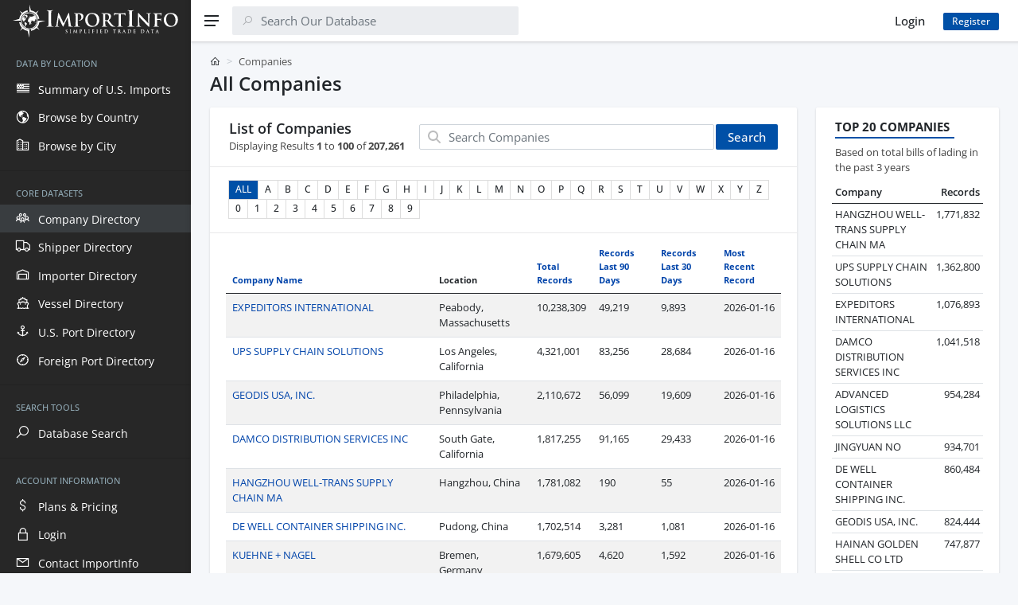

--- FILE ---
content_type: text/html; charset=UTF-8
request_url: https://www.importinfo.com/companies?o=total_records
body_size: 8674
content:
<!DOCTYPE html>
<html lang="en" dir="ltr">
<head>
<meta charset="UTF-8" />
<meta name="viewport" content="width=device-width, initial-scale=1" />
<title>All U.S. Importers and Suppliers</title>
<meta name="description" content="Browse all shippers, consignees, and notify parties with U.S. import bills of lading.">
<link rel="canonical" href="https://www.importinfo.com/companies" /> 
<link rel="next" href="https://www.importinfo.com/companies?o=total_records&page=2">
<link rel="stylesheet" href="https://www.importinfo.com/css/style.css?20240919" />
<link rel="apple-touch-icon" sizes="180x180" href="https://www.importinfo.com/apple-touch-icon.png">
<link rel="icon" href="https://www.importinfo.com/favicon.ico?20240919" sizes="any">
<link rel="icon" href="https://www.importinfo.com/favicon.svg?20240919" type="image/svg+xml" />
<link rel="manifest" href="https://www.importinfo.com/site.webmanifest">
</head>
<body>
<div class="sa-app sa-app--desktop-sidebar-shown sa-app--mobile-sidebar-hidden sa-app--toolbar-fixed">
<div class="sa-app__sidebar">
<div class="sa-sidebar">
<div class="sa-sidebar__header">
<a class="sa-sidebar__logo" href="https://www.importinfo.com/">
<span class="sa-sidebar-logo">
<img src="https://www.importinfo.com/css/img/logo_white.svg" alt="ImportInfo Logo" />
</span>
</a>
</div>
<div class="sa-sidebar__body" data-simplebar="">
<ul class="sa-nav sa-nav--sidebar" data-sa-collapse="">
<li class="sa-nav__section">
<div class="sa-nav__section-title"><span>Data by Location</span></div>
<ul class="sa-nav__menu sa-nav__menu--root">
<li class="sa-nav__menu-item sa-nav__menu-item--has-icon">
<a href="https://www.importinfo.com/united-states" class="sa-nav__link ">
<span class="sa-nav__icon"><i class="las la-flag-usa"></i></span>
<span class="sa-nav__title">Summary of U.S. Imports</span>
</a>
</li>
<li class="sa-nav__menu-item sa-nav__menu-item--has-icon">
<a href="https://www.importinfo.com/countries" class="sa-nav__link ">
<span class="sa-nav__icon"><i class="las la-globe-americas"></i></span>
<span class="sa-nav__title">Browse by Country</span>
</a>
</li>
<li class="sa-nav__menu-item sa-nav__menu-item--has-icon">
<a href="https://www.importinfo.com/cities" class="sa-nav__link ">
<span class="sa-nav__icon"><i class="las la-city"></i></span>
<span class="sa-nav__title">Browse by City</span>
</a>
</li>
</ul>
</li>
<li class="sa-nav__section">
<div class="sa-nav__section-title"><span>Core Datasets</span></div>
<ul class="sa-nav__menu sa-nav__menu--root">
<li class="sa-nav__menu-item sa-nav__menu-item--has-icon">
<a href="https://www.importinfo.com/companies" class="sa-nav__link active">
<span class="sa-nav__icon"><i class="las la-users"></i></span>
<span class="sa-nav__title">Company Directory</span>
</a>
</li>
<li class="sa-nav__menu-item sa-nav__menu-item--has-icon">
<a href="https://www.importinfo.com/shippers" class="sa-nav__link ">
<span class="sa-nav__icon"><i class="las la-truck"></i></span>
<span class="sa-nav__title">Shipper Directory</span>
</a>
</li>
<li class="sa-nav__menu-item sa-nav__menu-item--has-icon">
<a href="https://www.importinfo.com/importers" class="sa-nav__link ">
<span class="sa-nav__icon"><i class="las la-warehouse"></i></span>
<span class="sa-nav__title">Importer Directory</span>
</a>
</li>
<li class="sa-nav__menu-item sa-nav__menu-item--has-icon">
<a href="https://www.importinfo.com/vessels" class="sa-nav__link ">
<span class="sa-nav__icon"><i class="las la-ship"></i></span>
<span class="sa-nav__title">Vessel Directory</span>
</a>
</li>
<li class="sa-nav__menu-item sa-nav__menu-item--has-icon">
<a href="https://www.importinfo.com/ports" class="sa-nav__link ">
<span class="sa-nav__icon"><i class="las la-anchor"></i></span>
<span class="sa-nav__title">U.S. Port Directory</span>
</a>
</li>
<li class="sa-nav__menu-item sa-nav__menu-item--has-icon">
<a href="https://www.importinfo.com/foreign-ports" class="sa-nav__link ">
<span class="sa-nav__icon"><i class="las la-compass"></i></span>
<span class="sa-nav__title">Foreign Port Directory</span>
</a>
</li>
</ul>
</li>
<li class="sa-nav__section">
<div class="sa-nav__section-title"><span>Search Tools</span></div>
<ul class="sa-nav__menu sa-nav__menu--root">
<li class="sa-nav__menu-item sa-nav__menu-item--has-icon">
<a href="https://www.importinfo.com/search" class="sa-nav__link ">
<span class="sa-nav__icon"><i class="las la-search"></i></span>
<span class="sa-nav__title">Database Search</span>
</a>
</li>
</ul>
</li>
<li class="sa-nav__section">
<div class="sa-nav__section-title"><span>Account Information</span></div>
<ul class="sa-nav__menu sa-nav__menu--root">
<li class="sa-nav__menu-item sa-nav__menu-item--has-icon">
<a href="https://www.importinfo.com/pricing" class="sa-nav__link ">
<span class="sa-nav__icon"><i class="las la-dollar-sign"></i></span>
<span class="sa-nav__title">Plans &amp; Pricing</span>
</a>
</li>
<li class="sa-nav__menu-item sa-nav__menu-item--has-icon">
<a href="https://www.importinfo.com/login" class="sa-nav__link ">
<span class="sa-nav__icon"><i class="las la-lock"></i></span>
<span class="sa-nav__title">Login</span>
</a>
</li>
<li class="sa-nav__menu-item sa-nav__menu-item--has-icon">
<a href="https://www.importinfo.com/contact" class="sa-nav__link ">
<span class="sa-nav__icon"><i class="las la-envelope"></i></span>
<span class="sa-nav__title">Contact ImportInfo</span>
</a>
</li>
</ul>
</li>
</ul>
</div>
</div>
<div class="sa-app__sidebar-shadow"></div>
<div class="sa-app__sidebar-backdrop" data-sa-close-sidebar=""></div>
</div>
<div class="sa-app__content">
<div class="sa-toolbar sa-toolbar--search-hidden sa-app__toolbar">
<div class="sa-toolbar__body">
<div class="sa-toolbar__item">
<button class="sa-toolbar__button" type="button" aria-label="Menu" data-sa-toggle-sidebar="">
<svg xmlns="http://www.w3.org/2000/svg" width="20" height="20" viewBox="0 0 20 20" fill="currentColor">
<path d="M1,11V9h18v2H1z M1,3h18v2H1V3z M15,17H1v-2h14V17z"></path>
</svg>
</button>
</div>
<div class="mx-auto sa-toolbar__item d-xl-none">
<a class="sa-toolbar__logo" href="https://www.importinfo.com/">
<span class="sa-toolbar-logo">
<img src="https://www.importinfo.com/css/img/logo.svg" alt="ImportInfo Logo" />
</span>
</a>
</div>
<div class="sa-toolbar__item sa-toolbar__item--search">
<form class="sa-search sa-search--state--pending" method="GET" action="https://www.importinfo.com/search">
<div class="sa-search__body">
<div class="sa-search__icon"><i class="las la-search"></i></div>
<input type="text" id="input-search" name="s" class="sa-search__input" placeholder="Search Our Database" />
<button class="sa-search__cancel d-sm-none" type="button" aria-label="Close search"><i class="las la-times"></i></button>
<div class="sa-search__field"></div>
</div>
</form>
</div>
<div class="mx-auto header-sm-none"></div>
<div class="sa-toolbar__item d-sm-none ms-0">
<button class="sa-toolbar__button" type="button" aria-label="Show search" data-sa-action="show-search">
<i class="las la-search"></i>
</button>
</div>
<div class="sa-toolbar__item mx-0">
<div class="col-auto">
<a href="https://www.importinfo.com/login" title="Login to ImportInfo" class="btn btn-light">Login</a>
</div>
</div>
<div class="sa-toolbar__item header-sm-none">
<div class="col-auto">
<a href="https://www.importinfo.com/pricing" class="btn btn-sm btn-primary me-5">Register</a>
</div>
</div>
</div>
<div class="sa-toolbar__shadow"></div>
</div>
<div id="top" class="sa-app__body mb-5">
<div class="mx-sm-2 px-2 px-sm-3 px-xxl-4">
<div class="container container--full">
<div class="row g-4 align-items-center py-4">
<div class="col text-left">
<nav class="mb-2" aria-label="breadcrumb">
<ol class="breadcrumb breadcrumb-sa-simple">
<li class="breadcrumb-item"><i class="las la-home"></i></li>
<li class="breadcrumb-item active">Companies</li> </ol>
</nav>
<h1 class="fs-4 m-0">All Companies</h1>
</div>
</div>
<div class="row justify-content-lg-center">
<div class="col-xl-9 col-lg-8">
<div class="card mb-6">
<div class="py-4 px-5">
<form action="https://www.importinfo.com/companies" method="GET">
<div class="row gx-1 gy-2 align-items-center">
<div class="col-sm-auto col-12">
<h2 class="sa-widget-header__title">List of Companies</h2>
<div class="mt-1 me-4 text-muted">Displaying Results <b>1</b> to <b>100</b> of <b>207,261</b></div>
</div>
<div class="col">
<input type="text" name="s" placeholder="Search Companies" class="form-control form-control--search" >
</div>
<div class="col-sm-auto"><button type="submit" class="btn btn-primary btn-inline">Search</button></div>
</div>
</form>
</div>
<div class="sa-divider"></div>
<div class="py-4 px-5">
<nav class="mb-1 text-xs-center">
<ul class="pagination pagination-sm pagination-letters flex-sm-wrap m-0">
<li class="page-item active"><a class="page-link" href="https://www.importinfo.com/companies?o=total_records">ALL</a></li>
<li class="page-item"><a class="page-link" href="https://www.importinfo.com/companies?o=total_records&letter=a">A</a></li>
<li class="page-item"><a class="page-link" href="https://www.importinfo.com/companies?o=total_records&letter=b">B</a></li>
<li class="page-item"><a class="page-link" href="https://www.importinfo.com/companies?o=total_records&letter=c">C</a></li>
<li class="page-item"><a class="page-link" href="https://www.importinfo.com/companies?o=total_records&letter=d">D</a></li>
<li class="page-item"><a class="page-link" href="https://www.importinfo.com/companies?o=total_records&letter=e">E</a></li>
<li class="page-item"><a class="page-link" href="https://www.importinfo.com/companies?o=total_records&letter=f">F</a></li>
<li class="page-item"><a class="page-link" href="https://www.importinfo.com/companies?o=total_records&letter=g">G</a></li>
<li class="page-item"><a class="page-link" href="https://www.importinfo.com/companies?o=total_records&letter=h">H</a></li>
<li class="page-item"><a class="page-link" href="https://www.importinfo.com/companies?o=total_records&letter=i">I</a></li>
<li class="page-item"><a class="page-link" href="https://www.importinfo.com/companies?o=total_records&letter=j">J</a></li>
<li class="page-item"><a class="page-link" href="https://www.importinfo.com/companies?o=total_records&letter=k">K</a></li>
<li class="page-item"><a class="page-link" href="https://www.importinfo.com/companies?o=total_records&letter=l">L</a></li>
<li class="page-item"><a class="page-link" href="https://www.importinfo.com/companies?o=total_records&letter=m">M</a></li>
<li class="page-item"><a class="page-link" href="https://www.importinfo.com/companies?o=total_records&letter=n">N</a></li>
<li class="page-item"><a class="page-link" href="https://www.importinfo.com/companies?o=total_records&letter=o">O</a></li>
<li class="page-item"><a class="page-link" href="https://www.importinfo.com/companies?o=total_records&letter=p">P</a></li>
<li class="page-item"><a class="page-link" href="https://www.importinfo.com/companies?o=total_records&letter=q">Q</a></li>
<li class="page-item"><a class="page-link" href="https://www.importinfo.com/companies?o=total_records&letter=r">R</a></li>
<li class="page-item"><a class="page-link" href="https://www.importinfo.com/companies?o=total_records&letter=s">S</a></li>
<li class="page-item"><a class="page-link" href="https://www.importinfo.com/companies?o=total_records&letter=t">T</a></li>
<li class="page-item"><a class="page-link" href="https://www.importinfo.com/companies?o=total_records&letter=u">U</a></li>
<li class="page-item"><a class="page-link" href="https://www.importinfo.com/companies?o=total_records&letter=v">V</a></li>
<li class="page-item"><a class="page-link" href="https://www.importinfo.com/companies?o=total_records&letter=w">W</a></li>
<li class="page-item"><a class="page-link" href="https://www.importinfo.com/companies?o=total_records&letter=x">X</a></li>
<li class="page-item"><a class="page-link" href="https://www.importinfo.com/companies?o=total_records&letter=y">Y</a></li>
<li class="page-item"><a class="page-link" href="https://www.importinfo.com/companies?o=total_records&letter=z">Z</a></li>
<li class="page-item"><a class="page-link" href="https://www.importinfo.com/companies?o=total_records&letter=0">0</a></li>
<li class="page-item"><a class="page-link" href="https://www.importinfo.com/companies?o=total_records&letter=1">1</a></li>
<li class="page-item"><a class="page-link" href="https://www.importinfo.com/companies?o=total_records&letter=2">2</a></li>
<li class="page-item"><a class="page-link" href="https://www.importinfo.com/companies?o=total_records&letter=3">3</a></li>
<li class="page-item"><a class="page-link" href="https://www.importinfo.com/companies?o=total_records&letter=4">4</a></li>
<li class="page-item"><a class="page-link" href="https://www.importinfo.com/companies?o=total_records&letter=5">5</a></li>
<li class="page-item"><a class="page-link" href="https://www.importinfo.com/companies?o=total_records&letter=6">6</a></li>
<li class="page-item"><a class="page-link" href="https://www.importinfo.com/companies?o=total_records&letter=7">7</a></li>
<li class="page-item"><a class="page-link" href="https://www.importinfo.com/companies?o=total_records&letter=8">8</a></li>
<li class="page-item"><a class="page-link" href="https://www.importinfo.com/companies?o=total_records&letter=9">9</a></li>
</ul>
</nav>
</div>
<div class="sa-divider"></div>
<div class="card-body pt-3 pb-0">
<div class="table-responsive">
<table class="table table-striped">
<thead>
<tr class="small">
<th><a href="https://www.importinfo.com/companies?o=company_name">Company Name</a></th>
<th>Location</th>
<th><a href="https://www.importinfo.com/companies?o=total_records&d=asc">Total Records</a></th>
<th><a href="https://www.importinfo.com/companies?o=total_records_90">Records Last 90 Days</a></th>
<th><a href="https://www.importinfo.com/companies?o=total_records_30">Records Last 30 Days</a></th>
<th><a href="https://www.importinfo.com/companies?o=max_arrival_date">Most Recent Record</a></th></tr>
</thead>
<tbody>
<tr><td><a href="https://www.importinfo.com/expeditors-international" title="EXPEDITORS INTERNATIONAL Bills of Lading and Import Summary">EXPEDITORS INTERNATIONAL</a></td><td>Peabody, Massachusetts</td><td>10,238,309</td><td>49,219</td><td>9,893</td><td class="text-nowrap">2026-01-16</td></tr>
<tr><td><a href="https://www.importinfo.com/ups-supply-chain-solutions" title="UPS SUPPLY CHAIN SOLUTIONS Bills of Lading and Import Summary">UPS SUPPLY CHAIN SOLUTIONS</a></td><td>Los Angeles, California</td><td>4,321,001</td><td>83,256</td><td>28,684</td><td class="text-nowrap">2026-01-16</td></tr>
<tr><td><a href="https://www.importinfo.com/geodis-usa-inc" title="GEODIS USA, INC. Bills of Lading and Import Summary">GEODIS USA, INC.</a></td><td>Philadelphia, Pennsylvania</td><td>2,110,672</td><td>56,099</td><td>19,609</td><td class="text-nowrap">2026-01-16</td></tr>
<tr><td><a href="https://www.importinfo.com/damco-distribution-services-inc" title="DAMCO DISTRIBUTION SERVICES INC Bills of Lading and Import Summary">DAMCO DISTRIBUTION SERVICES INC</a></td><td>South Gate, California</td><td>1,817,255</td><td>91,165</td><td>29,433</td><td class="text-nowrap">2026-01-16</td></tr>
<tr><td><a href="https://www.importinfo.com/hangzhou-well-trans-supply-chain-ma" title="HANGZHOU WELL-TRANS SUPPLY CHAIN MA Bills of Lading and Import Summary">HANGZHOU WELL-TRANS SUPPLY CHAIN MA</a></td><td>Hangzhou, China</td><td>1,781,082</td><td>190</td><td>55</td><td class="text-nowrap">2026-01-16</td></tr>
<tr><td><a href="https://www.importinfo.com/de-well-container-shipping-inc" title="DE WELL CONTAINER SHIPPING INC. Bills of Lading and Import Summary">DE WELL CONTAINER SHIPPING INC.</a></td><td>Pudong, China</td><td>1,702,514</td><td>3,281</td><td>1,081</td><td class="text-nowrap">2026-01-16</td></tr>
<tr><td><a href="https://www.importinfo.com/kuehne-nagel" title="KUEHNE + NAGEL Bills of Lading and Import Summary">KUEHNE + NAGEL</a></td><td>Bremen, Germany</td><td>1,679,605</td><td>4,620</td><td>1,592</td><td class="text-nowrap">2026-01-16</td></tr>
<tr><td><a href="https://www.importinfo.com/schneider-logistics" title="SCHNEIDER LOGISTICS Bills of Lading and Import Summary">SCHNEIDER LOGISTICS</a></td><td>Green Bay, Wisconsin</td><td>1,500,504</td><td>76</td><td>44</td><td class="text-nowrap">2026-01-15</td></tr>
<tr><td><a href="https://www.importinfo.com/fedex-trade-networks-transport-br" title="FEDEX TRADE NETWORKS TRANSPORT & BR Bills of Lading and Import Summary">FEDEX TRADE NETWORKS TRANSPORT & BR</a></td><td>Glen Burnie, Maryland</td><td>1,440,537</td><td>1,308</td><td>479</td><td class="text-nowrap">2026-01-16</td></tr>
<tr><td><a href="https://www.importinfo.com/dhl-global-forwarding" title="DHL GLOBAL FORWARDING Bills of Lading and Import Summary">DHL GLOBAL FORWARDING</a></td><td>Newark, New Jersey</td><td>1,358,685</td><td>38,349</td><td>12,680</td><td class="text-nowrap">2026-01-16</td></tr>
<tr><td><a href="https://www.importinfo.com/target-customs-brokers-inc" title="TARGET CUSTOMS BROKERS INC. Bills of Lading and Import Summary">TARGET CUSTOMS BROKERS INC.</a></td><td>Minneapolis, Minnesota</td><td>1,035,164</td><td>958</td><td>211</td><td class="text-nowrap">2026-01-15</td></tr>
<tr><td><a href="https://www.importinfo.com/ikea-supply-ag" title="IKEA SUPPLY AG Bills of Lading and Import Summary">IKEA SUPPLY AG</a></td><td>Lebec, California</td><td>1,031,005</td><td>28,810</td><td>9,976</td><td class="text-nowrap">2026-01-16</td></tr>
<tr><td><a href="https://www.importinfo.com/orient-express-container-co-ltd" title="ORIENT EXPRESS CONTAINER CO., LTD. Bills of Lading and Import Summary">ORIENT EXPRESS CONTAINER CO., LTD.</a></td><td>Changning Qu, China</td><td>1,016,164</td><td>22,336</td><td>7,651</td><td class="text-nowrap">2026-01-16</td></tr>
<tr><td><a href="https://www.importinfo.com/ikea-purchasing-services-us-inc" title="IKEA PURCHASING SERVICES (US) INC. Bills of Lading and Import Summary">IKEA PURCHASING SERVICES (US) INC.</a></td><td>King of Prussia, Pennsylvania</td><td>1,001,459</td><td>28,587</td><td>9,825</td><td class="text-nowrap">2026-01-16</td></tr>
<tr><td><a href="https://www.importinfo.com/honour-lane-shipping-limited" title="HONOUR LANE SHIPPING LIMITED Bills of Lading and Import Summary">HONOUR LANE SHIPPING LIMITED</a></td><td>Shenzhen, China</td><td>975,550</td><td>18,420</td><td>5,972</td><td class="text-nowrap">2026-01-16</td></tr>
<tr><td><a href="https://www.importinfo.com/advanced-logistics-solutions-llc" title="ADVANCED LOGISTICS SOLUTIONS LLC Bills of Lading and Import Summary">ADVANCED LOGISTICS SOLUTIONS LLC</a></td><td>Carson, California</td><td>956,150</td><td>20</td><td>16</td><td class="text-nowrap">2026-01-02</td></tr>
<tr><td><a href="https://www.importinfo.com/c-h-robinson-international-inc" title="C.H. ROBINSON INTERNATIONAL, INC. Bills of Lading and Import Summary">C.H. ROBINSON INTERNATIONAL, INC.</a></td><td>Knoxville, Tennessee</td><td>939,115</td><td>2,978</td><td>1,054</td><td class="text-nowrap">2026-01-16</td></tr>
<tr><td><a href="https://www.importinfo.com/jingyuan-no" title="JINGYUAN NO Bills of Lading and Import Summary">JINGYUAN NO</a></td><td>Hangzhou, China</td><td>934,701</td><td>0</td><td>0</td><td class="text-nowrap">2024-11-14</td></tr>
<tr><td><a href="https://www.importinfo.com/yusen-logistics-americas-inc" title="YUSEN LOGISTICS (AMERICAS) INC. Bills of Lading and Import Summary">YUSEN LOGISTICS (AMERICAS) INC.</a></td><td>Sumner, Washington</td><td>873,958</td><td>28,369</td><td>9,679</td><td class="text-nowrap">2026-01-16</td></tr>
<tr><td><a href="https://www.importinfo.com/dsv-air-sea-inc" title="DSV AIR & SEA INC. Bills of Lading and Import Summary">DSV AIR & SEA INC.</a></td><td>Illinois</td><td>840,899</td><td>22,985</td><td>7,898</td><td class="text-nowrap">2026-01-16</td></tr>
<tr><td><a href="https://www.importinfo.com/beijing-kang-jie-kong-international-cargo-agent-co-ltd" title="BEIJING KANG JIE KONG INTERNATIONAL CARGO AGENT CO.,LTD. Bills of Lading and Import Summary">BEIJING KANG JIE KONG INTERNATIONAL CARGO AGENT CO.,LTD.</a></td><td>Xiamen, China</td><td>828,175</td><td>6,386</td><td>1,541</td><td class="text-nowrap">2026-01-16</td></tr>
<tr><td><a href="https://www.importinfo.com/c-h-robinson-freight-services" title="C.H. ROBINSON FREIGHT SERVICES Bills of Lading and Import Summary">C.H. ROBINSON FREIGHT SERVICES</a></td><td>Ningbo, China</td><td>821,055</td><td>19,285</td><td>6,922</td><td class="text-nowrap">2026-01-16</td></tr>
<tr><td><a href="https://www.importinfo.com/carmichael-international-service" title="CARMICHAEL INTERNATIONAL SERVICE Bills of Lading and Import Summary">CARMICHAEL INTERNATIONAL SERVICE</a></td><td>Los Angeles, California</td><td>771,385</td><td>1,722</td><td>625</td><td class="text-nowrap">2026-01-16</td></tr>
<tr><td><a href="https://www.importinfo.com/hainan-golden-shell-co-ltd" title="HAINAN GOLDEN SHELL CO LTD Bills of Lading and Import Summary">HAINAN GOLDEN SHELL CO LTD</a></td><td>Haikou, China</td><td>747,932</td><td>17</td><td>17</td><td class="text-nowrap">2026-01-16</td></tr>
<tr><td><a href="https://www.importinfo.com/topocean-consolidation-service" title="TOPOCEAN CONSOLIDATION SERVICE Bills of Lading and Import Summary">TOPOCEAN CONSOLIDATION SERVICE</a></td><td>City of Industry, California</td><td>744,189</td><td>17,292</td><td>5,511</td><td class="text-nowrap">2026-01-16</td></tr>
<tr><td><a href="https://www.importinfo.com/schenker-inc" title="SCHENKER INC Bills of Lading and Import Summary">SCHENKER INC</a></td><td>Humble, Texas</td><td>717,825</td><td>1,220</td><td>419</td><td class="text-nowrap">2026-01-16</td></tr>
<tr><td><a href="https://www.importinfo.com/fns-inc" title="FNS INC Bills of Lading and Import Summary">FNS INC</a></td><td>Torrance, California</td><td>696,290</td><td>16,625</td><td>4,592</td><td class="text-nowrap">2026-01-16</td></tr>
<tr><td><a href="https://www.importinfo.com/dole-fresh-fruit-company" title="DOLE FRESH FRUIT COMPANY Bills of Lading and Import Summary">DOLE FRESH FRUIT COMPANY</a></td><td>San Diego, California</td><td>675,713</td><td>14,697</td><td>4,593</td><td class="text-nowrap">2026-01-16</td></tr>
<tr><td><a href="https://www.importinfo.com/bdp-international" title="BDP INTERNATIONAL Bills of Lading and Import Summary">BDP INTERNATIONAL</a></td><td>Indianapolis, Indiana</td><td>664,610</td><td>21,357</td><td>7,898</td><td class="text-nowrap">2026-01-16</td></tr>
<tr><td><a href="https://www.importinfo.com/damco-customs-services-inc" title="DAMCO CUSTOMS SERVICES INC. Bills of Lading and Import Summary">DAMCO CUSTOMS SERVICES INC.</a></td><td>Charlotte, North Carolina</td><td>621,012</td><td>11,813</td><td>3,728</td><td class="text-nowrap">2026-01-16</td></tr>
<tr><td><a href="https://www.importinfo.com/ups-customs-brokerage" title="UPS CUSTOMS BROKERAGE Bills of Lading and Import Summary">UPS CUSTOMS BROKERAGE</a></td><td>Torrance, California</td><td>597,919</td><td>15,391</td><td>5,722</td><td class="text-nowrap">2026-01-16</td></tr>
<tr><td><a href="https://www.importinfo.com/samsung-electronics-america-inc" title="SAMSUNG ELECTRONICS AMERICA, INC. Bills of Lading and Import Summary">SAMSUNG ELECTRONICS AMERICA, INC.</a></td><td>Ridgefield Park, New Jersey</td><td>596,620</td><td>8,616</td><td>2,638</td><td class="text-nowrap">2026-01-16</td></tr>
<tr><td><a href="https://www.importinfo.com/orient-star-transport-international" title="ORIENT STAR TRANSPORT INTERNATIONAL Bills of Lading and Import Summary">ORIENT STAR TRANSPORT INTERNATIONAL</a></td><td>Taipei City, Taiwan</td><td>565,517</td><td>14,083</td><td>4,522</td><td class="text-nowrap">2026-01-16</td></tr>
<tr><td><a href="https://www.importinfo.com/walmart-inc" title="WALMART INC. Bills of Lading and Import Summary">WALMART INC.</a></td><td>Bentonville, Arkansas</td><td>554,063</td><td>12,554</td><td>4,063</td><td class="text-nowrap">2026-01-16</td></tr>
<tr><td><a href="https://www.importinfo.com/ups-ocean-freight-services-inc" title="UPS OCEAN FREIGHT SERVICES, INC. Bills of Lading and Import Summary">UPS OCEAN FREIGHT SERVICES, INC.</a></td><td>Alpharetta, Georgia</td><td>552,070</td><td>137</td><td>49</td><td class="text-nowrap">2026-01-16</td></tr>
<tr><td><a href="https://www.importinfo.com/yiwu-dt-supply-chain-mana" title="YIWU DT SUPPLY CHAIN MANA Bills of Lading and Import Summary">YIWU DT SUPPLY CHAIN MANA</a></td><td>Zhaoqing, China</td><td>548,735</td><td>0</td><td>0</td><td class="text-nowrap">2024-12-17</td></tr>
<tr><td><a href="https://www.importinfo.com/livingston-international" title="LIVINGSTON INTERNATIONAL Bills of Lading and Import Summary">LIVINGSTON INTERNATIONAL</a></td><td>Mississauga, Canada</td><td>537,893</td><td>981</td><td>276</td><td class="text-nowrap">2026-01-16</td></tr>
<tr><td><a href="https://www.importinfo.com/hecny-transportation-inc" title="HECNY TRANSPORTATION INC. Bills of Lading and Import Summary">HECNY TRANSPORTATION INC.</a></td><td>Carson, California</td><td>531,408</td><td>1,796</td><td>635</td><td class="text-nowrap">2026-01-16</td></tr>
<tr><td><a href="https://www.importinfo.com/savino-del-bene-spa" title="SAVINO DEL BENE SPA Bills of Lading and Import Summary">SAVINO DEL BENE SPA</a></td><td>Florence, Italy</td><td>526,170</td><td>10,514</td><td>3,296</td><td class="text-nowrap">2026-01-16</td></tr>
<tr><td><a href="https://www.importinfo.com/yusen-logistics" title="YUSEN LOGISTICS Bills of Lading and Import Summary">YUSEN LOGISTICS</a></td><td>Sumner, Washington</td><td>505,621</td><td>4,104</td><td>1,364</td><td class="text-nowrap">2026-01-16</td></tr>
<tr><td><a href="https://www.importinfo.com/tt-international-inc" title="TT INTERNATIONAL INC Bills of Lading and Import Summary">TT INTERNATIONAL INC</a></td><td>Denver, Colorado</td><td>459,455</td><td>8</td><td>0</td><td class="text-nowrap">2025-12-12</td></tr>
<tr><td><a href="https://www.importinfo.com/hecny-shipping-limited" title="HECNY SHIPPING LIMITED Bills of Lading and Import Summary">HECNY SHIPPING LIMITED</a></td><td>Hong Kong, Hong Kong</td><td>457,280</td><td>2,114</td><td>709</td><td class="text-nowrap">2026-01-16</td></tr>
<tr><td><a href="https://www.importinfo.com/translink-shipping-inc" title="TRANSLINK SHIPPING INC. Bills of Lading and Import Summary">TRANSLINK SHIPPING INC.</a></td><td>Cerritos, California</td><td>456,779</td><td>3,218</td><td>931</td><td class="text-nowrap">2026-01-16</td></tr>
<tr><td><a href="https://www.importinfo.com/interglobo-north-america-inc" title="INTERGLOBO NORTH AMERICA INC. Bills of Lading and Import Summary">INTERGLOBO NORTH AMERICA INC.</a></td><td>Jersey City, New Jersey</td><td>455,603</td><td>11,513</td><td>3,480</td><td class="text-nowrap">2026-01-16</td></tr>
<tr><td><a href="https://www.importinfo.com/pudong-prime-int-l-logistics-inc" title="PUDONG PRIME INT'L LOGISTICS,INC. Bills of Lading and Import Summary">PUDONG PRIME INT'L LOGISTICS,INC.</a></td><td>El Monte, California</td><td>436,210</td><td>8,148</td><td>2,698</td><td class="text-nowrap">2026-01-16</td></tr>
<tr><td><a href="https://www.importinfo.com/amazon-logistics-inc" title="AMAZON LOGISTICS, INC. Bills of Lading and Import Summary">AMAZON LOGISTICS, INC.</a></td><td>Seattle, Washington</td><td>432,818</td><td>22,075</td><td>7,280</td><td class="text-nowrap">2026-01-16</td></tr>
<tr><td><a href="https://www.importinfo.com/china-int-l-freight-co-ltd" title="CHINA INT'L FREIGHT CO., LTD. Bills of Lading and Import Summary">CHINA INT'L FREIGHT CO., LTD.</a></td><td>Taipei City, Taiwan</td><td>430,695</td><td>3,241</td><td>1,024</td><td class="text-nowrap">2026-01-16</td></tr>
<tr><td><a href="https://www.importinfo.com/ups-scs-china-ltd" title="UPS SCS (CHINA) LTD Bills of Lading and Import Summary">UPS SCS (CHINA) LTD</a></td><td>Shenzhen, China</td><td>429,593</td><td>271</td><td>118</td><td class="text-nowrap">2026-01-16</td></tr>
<tr><td><a href="https://www.importinfo.com/o-e-c-shipping-los-angeles-inc" title="O.E.C. SHIPPING LOS ANGELES INC. Bills of Lading and Import Summary">O.E.C. SHIPPING LOS ANGELES INC.</a></td><td>Cerritos, California</td><td>417,375</td><td>119</td><td>17</td><td class="text-nowrap">2026-01-10</td></tr>
<tr><td><a href="https://www.importinfo.com/apex-maritime-co-inc" title="APEX MARITIME CO., INC. Bills of Lading and Import Summary">APEX MARITIME CO., INC.</a></td><td>Burlingame, California</td><td>414,838</td><td>16,423</td><td>5,962</td><td class="text-nowrap">2026-01-16</td></tr>
<tr><td><a href="https://www.importinfo.com/oec-freight-ny-inc" title="OEC FREIGHT (NY) INC. Bills of Lading and Import Summary">OEC FREIGHT (NY) INC.</a></td><td>New York, New York</td><td>407,696</td><td>9,239</td><td>3,014</td><td class="text-nowrap">2026-01-16</td></tr>
<tr><td><a href="https://www.importinfo.com/beijing-century-joyo-courier-service-co-ltd" title="BEIJING CENTURY JOYO COURIER SERVICE CO. LTD. Bills of Lading and Import Summary">BEIJING CENTURY JOYO COURIER SERVICE CO. LTD.</a></td><td>Beijing, China</td><td>398,992</td><td>22,614</td><td>7,470</td><td class="text-nowrap">2026-01-16</td></tr>
<tr><td><a href="https://www.importinfo.com/ceva-freight-llc" title="CEVA FREIGHT LLC Bills of Lading and Import Summary">CEVA FREIGHT LLC</a></td><td>Romulus, Michigan</td><td>394,593</td><td>1,581</td><td>479</td><td class="text-nowrap">2026-01-16</td></tr>
<tr><td><a href="https://www.importinfo.com/lg-electronics-inc" title="LG ELECTRONICS INC Bills of Lading and Import Summary">LG ELECTRONICS INC</a></td><td>Seoul, South Korea</td><td>381,680</td><td>658</td><td>174</td><td class="text-nowrap">2026-01-14</td></tr>
<tr><td><a href="https://www.importinfo.com/j-k-fresh-east" title="J&K FRESH EAST Bills of Lading and Import Summary">J&K FRESH EAST</a></td><td>Philadelphia, Pennsylvania</td><td>376,815</td><td>14,425</td><td>6,170</td><td class="text-nowrap">2026-01-16</td></tr>
<tr><td><a href="https://www.importinfo.com/schenker-of-canada-ltd" title="SCHENKER OF CANADA LTD Bills of Lading and Import Summary">SCHENKER OF CANADA LTD</a></td><td>Vancouver, Canada</td><td>372,141</td><td>4,007</td><td>1,208</td><td class="text-nowrap">2026-01-16</td></tr>
<tr><td><a href="https://www.importinfo.com/damco-customs-services" title="DAMCO CUSTOMS SERVICES Bills of Lading and Import Summary">DAMCO CUSTOMS SERVICES</a></td><td>Charlotte, North Carolina</td><td>370,743</td><td>6,472</td><td>1,852</td><td class="text-nowrap">2026-01-16</td></tr>
<tr><td><a href="https://www.importinfo.com/panalpina-inc" title="PANALPINA INC Bills of Lading and Import Summary">PANALPINA INC</a></td><td>Tampa, Florida</td><td>363,237</td><td>0</td><td>0</td><td class="text-nowrap">2025-06-14</td></tr>
<tr><td><a href="https://www.importinfo.com/safround-logistics-co-ltd" title="SAFROUND LOGISTICS CO., LTD. Bills of Lading and Import Summary">SAFROUND LOGISTICS CO., LTD.</a></td><td>Ningbo, China</td><td>357,993</td><td>17,543</td><td>5,904</td><td class="text-nowrap">2026-01-16</td></tr>
<tr><td><a href="https://www.importinfo.com/v-alexander-co-inc" title="V. ALEXANDER CO., INC. Bills of Lading and Import Summary">V. ALEXANDER CO., INC.</a></td><td>Nashville, Tennessee</td><td>354,600</td><td>5,036</td><td>1,779</td><td class="text-nowrap">2026-01-16</td></tr>
<tr><td><a href="https://www.importinfo.com/ikea-distribution-services-inc" title="IKEA DISTRIBUTION SERVICES INC. Bills of Lading and Import Summary">IKEA DISTRIBUTION SERVICES INC.</a></td><td>Westampton, New Jersey</td><td>352,234</td><td>837</td><td>250</td><td class="text-nowrap">2026-01-15</td></tr>
<tr><td><a href="https://www.importinfo.com/toll-global-forwarding" title="TOLL GLOBAL FORWARDING Bills of Lading and Import Summary">TOLL GLOBAL FORWARDING</a></td><td>Hong Kong, Hong Kong</td><td>351,705</td><td>6,993</td><td>2,860</td><td class="text-nowrap">2026-01-16</td></tr>
<tr><td><a href="https://www.importinfo.com/flexport-international-llc" title="FLEXPORT INTERNATIONAL LLC Bills of Lading and Import Summary">FLEXPORT INTERNATIONAL LLC</a></td><td>San Francisco, California</td><td>340,706</td><td>29,982</td><td>10,072</td><td class="text-nowrap">2026-01-16</td></tr>
<tr><td><a href="https://www.importinfo.com/maersk-customs-services-usa-inc" title="MAERSK CUSTOMS SERVICES USA, INC. Bills of Lading and Import Summary">MAERSK CUSTOMS SERVICES USA, INC.</a></td><td>Florham Park, New Jersey</td><td>334,625</td><td>13,924</td><td>4,771</td><td class="text-nowrap">2026-01-16</td></tr>
<tr><td><a href="https://www.importinfo.com/california-cartage" title="CALIFORNIA CARTAGE Bills of Lading and Import Summary">CALIFORNIA CARTAGE</a></td><td>Suffolk, Virginia</td><td>325,441</td><td>5,911</td><td>1,511</td><td class="text-nowrap">2026-01-16</td></tr>
<tr><td><a href="https://www.importinfo.com/interglobo-customs-broker-inc" title="INTERGLOBO CUSTOMS BROKER INC. Bills of Lading and Import Summary">INTERGLOBO CUSTOMS BROKER INC.</a></td><td>Westbury, New York</td><td>323,249</td><td>8,758</td><td>2,735</td><td class="text-nowrap">2026-01-16</td></tr>
<tr><td><a href="https://www.importinfo.com/century-distribution-systems-inc" title="CENTURY DISTRIBUTION SYSTEMS, INC. Bills of Lading and Import Summary">CENTURY DISTRIBUTION SYSTEMS, INC.</a></td><td>Glen Allen, Virginia</td><td>318,445</td><td>10,590</td><td>3,182</td><td class="text-nowrap">2026-01-16</td></tr>
<tr><td><a href="https://www.importinfo.com/apex-maritime-co-lax-inc" title="APEX MARITIME CO. (LAX), INC. Bills of Lading and Import Summary">APEX MARITIME CO. (LAX), INC.</a></td><td>Walnut, California</td><td>318,055</td><td>4</td><td>1</td><td class="text-nowrap">2025-12-26</td></tr>
<tr><td><a href="https://www.importinfo.com/jenny-no" title="JENNY NO Bills of Lading and Import Summary">JENNY NO</a></td><td>Hangzhou, China</td><td>312,591</td><td>0</td><td>0</td><td class="text-nowrap">2025-01-08</td></tr>
<tr><td><a href="https://www.importinfo.com/all-ways-forwarding-int-l-inc" title="ALL-WAYS FORWARDING INT'L INC Bills of Lading and Import Summary">ALL-WAYS FORWARDING INT'L INC</a></td><td>Elizabeth, New Jersey</td><td>311,103</td><td>904</td><td>210</td><td class="text-nowrap">2026-01-16</td></tr>
<tr><td><a href="https://www.importinfo.com/jas-forwarding-usa-inc" title="JAS FORWARDING (USA) INC Bills of Lading and Import Summary">JAS FORWARDING (USA) INC</a></td><td>Houston, Texas</td><td>309,748</td><td>7,365</td><td>2,424</td><td class="text-nowrap">2026-01-16</td></tr>
<tr><td><a href="https://www.importinfo.com/c-h-robinson-worldwide" title="C.H. ROBINSON WORLDWIDE Bills of Lading and Import Summary">C.H. ROBINSON WORLDWIDE</a></td><td>China</td><td>309,188</td><td>6,941</td><td>2,324</td><td class="text-nowrap">2026-01-16</td></tr>
<tr><td><a href="https://www.importinfo.com/nippon-express-usa-inc" title="NIPPON EXPRESS USA, INC. Bills of Lading and Import Summary">NIPPON EXPRESS USA, INC.</a></td><td>Long Beach, California</td><td>301,564</td><td>7,252</td><td>2,544</td><td class="text-nowrap">2026-01-16</td></tr>
<tr><td><a href="https://www.importinfo.com/ups-scs" title="UPS-SCS Bills of Lading and Import Summary">UPS-SCS</a></td><td>Aiken, South Carolina</td><td>298,398</td><td>676</td><td>211</td><td class="text-nowrap">2026-01-16</td></tr>
<tr><td><a href="https://www.importinfo.com/city-ocean-logistics-co-ltd" title="CITY OCEAN LOGISTICS CO.,LTD. Bills of Lading and Import Summary">CITY OCEAN LOGISTICS CO.,LTD.</a></td><td>Shenzhen, China</td><td>296,049</td><td>7,035</td><td>2,085</td><td class="text-nowrap">2026-01-16</td></tr>
<tr><td><a href="https://www.importinfo.com/t-h-i-group-shanghai-limited" title="T.H.I. GROUP (SHANGHAI) LIMITED Bills of Lading and Import Summary">T.H.I. GROUP (SHANGHAI) LIMITED</a></td><td>Shanghai, China</td><td>295,055</td><td>7,189</td><td>2,408</td><td class="text-nowrap">2026-01-16</td></tr>
<tr><td><a href="https://www.importinfo.com/ceva-logistics" title="CEVA LOGISTICS Bills of Lading and Import Summary">CEVA LOGISTICS</a></td><td>Elk Grove Village, Illinois</td><td>294,496</td><td>7,907</td><td>2,594</td><td class="text-nowrap">2026-01-16</td></tr>
<tr><td><a href="https://www.importinfo.com/city-ocean-international-inc" title="CITY OCEAN INTERNATIONAL INC. Bills of Lading and Import Summary">CITY OCEAN INTERNATIONAL INC.</a></td><td>Diamond Bar, California</td><td>293,673</td><td>8,874</td><td>2,621</td><td class="text-nowrap">2026-01-16</td></tr>
<tr><td><a href="https://www.importinfo.com/damco-usa-inc" title="DAMCO USA INC Bills of Lading and Import Summary">DAMCO USA INC</a></td><td>Charlotte, North Carolina</td><td>290,509</td><td>3,623</td><td>1,135</td><td class="text-nowrap">2026-01-16</td></tr>
<tr><td><a href="https://www.importinfo.com/hellmann-worldwide-logistics-inc" title="HELLMANN WORLDWIDE LOGISTICS INC. Bills of Lading and Import Summary">HELLMANN WORLDWIDE LOGISTICS INC.</a></td><td>Clark, New Jersey</td><td>288,453</td><td>4,929</td><td>1,692</td><td class="text-nowrap">2026-01-16</td></tr>
<tr><td><a href="https://www.importinfo.com/john-a-steer-co" title="JOHN A. STEER CO. Bills of Lading and Import Summary">JOHN A. STEER CO.</a></td><td>Philadelphia, Pennsylvania</td><td>288,098</td><td>5,355</td><td>1,883</td><td class="text-nowrap">2026-01-16</td></tr>
<tr><td><a href="https://www.importinfo.com/inlt-llc" title="INLT LLC Bills of Lading and Import Summary">INLT LLC</a></td><td>Seattle, Washington</td><td>284,529</td><td>22,692</td><td>7,064</td><td class="text-nowrap">2026-01-16</td></tr>
<tr><td><a href="https://www.importinfo.com/golden-state-fc-llc" title="GOLDEN STATE FC LLC Bills of Lading and Import Summary">GOLDEN STATE FC LLC</a></td><td>Moreno Valley, California</td><td>281,966</td><td>29</td><td>10</td><td class="text-nowrap">2026-01-11</td></tr>
<tr><td><a href="https://www.importinfo.com/quartz-logistics-inc" title="QUARTZ LOGISTICS INC. Bills of Lading and Import Summary">QUARTZ LOGISTICS INC.</a></td><td>City of Industry, California</td><td>280,814</td><td>6,370</td><td>1,989</td><td class="text-nowrap">2026-01-16</td></tr>
<tr><td><a href="https://www.importinfo.com/vandegrift-forwarding" title="VANDEGRIFT FORWARDING Bills of Lading and Import Summary">VANDEGRIFT FORWARDING</a></td><td>San Bruno, California</td><td>278,719</td><td>192</td><td>74</td><td class="text-nowrap">2026-01-16</td></tr>
<tr><td><a href="https://www.importinfo.com/prime-agency" title="PRIME AGENCY Bills of Lading and Import Summary">PRIME AGENCY</a></td><td>City of Industry, California</td><td>272,299</td><td>16,394</td><td>5,119</td><td class="text-nowrap">2026-01-16</td></tr>
<tr><td><a href="https://www.importinfo.com/american-global-logistics-llc" title="AMERICAN GLOBAL LOGISTICS LLC Bills of Lading and Import Summary">AMERICAN GLOBAL LOGISTICS LLC</a></td><td>Atlanta, Georgia</td><td>270,317</td><td>4,658</td><td>1,579</td><td class="text-nowrap">2026-01-16</td></tr>
<tr><td><a href="https://www.importinfo.com/wang-zhang-jiang" title="WANG ZHANG JIANG Bills of Lading and Import Summary">WANG ZHANG JIANG</a></td><td>New York, New York</td><td>266,920</td><td>0</td><td>0</td><td class="text-nowrap">2023-03-12</td></tr>
<tr><td><a href="https://www.importinfo.com/schenker-china-ltd" title="SCHENKER CHINA LTD. Bills of Lading and Import Summary">SCHENKER CHINA LTD.</a></td><td>Ningbo, China</td><td>265,318</td><td>1,048</td><td>302</td><td class="text-nowrap">2026-01-16</td></tr>
<tr><td><a href="https://www.importinfo.com/u-s-united-logistics-ningbo-inc" title="U.S.UNITED LOGISTICS (NINGBO) INC. Bills of Lading and Import Summary">U.S.UNITED LOGISTICS (NINGBO) INC.</a></td><td>Jiangdong, China</td><td>261,832</td><td>7,194</td><td>2,327</td><td class="text-nowrap">2026-01-16</td></tr>
<tr><td><a href="https://www.importinfo.com/kerry-apex" title="KERRY APEX Bills of Lading and Import Summary">KERRY APEX</a></td><td>Burlingame, California</td><td>255,965</td><td>2,180</td><td>394</td><td class="text-nowrap">2026-01-16</td></tr>
<tr><td><a href="https://www.importinfo.com/laufer-group-international-ltd" title="LAUFER GROUP INTERNATIONAL LTD. Bills of Lading and Import Summary">LAUFER GROUP INTERNATIONAL LTD.</a></td><td>Kansas City, Missouri</td><td>250,607</td><td>1,507</td><td>30</td><td class="text-nowrap">2026-01-15</td></tr>
<tr><td><a href="https://www.importinfo.com/expeditors-canada-inc" title="EXPEDITORS CANADA, INC. Bills of Lading and Import Summary">EXPEDITORS CANADA, INC.</a></td><td>Mississauga, Canada</td><td>249,881</td><td>3,982</td><td>1,528</td><td class="text-nowrap">2026-01-16</td></tr>
<tr><td><a href="https://www.importinfo.com/worldwide-logistics-ltd" title="WORLDWIDE LOGISTICS LTD. Bills of Lading and Import Summary">WORLDWIDE LOGISTICS LTD.</a></td><td>Paramus, New Jersey</td><td>248,567</td><td>6,273</td><td>1,971</td><td class="text-nowrap">2026-01-16</td></tr>
<tr><td><a href="https://www.importinfo.com/pantos-logistics-co-ltd" title="PANTOS LOGISTICS CO.,LTD. Bills of Lading and Import Summary">PANTOS LOGISTICS CO.,LTD.</a></td><td></td><td>239,421</td><td>156</td><td>71</td><td class="text-nowrap">2026-01-14</td></tr>
<tr><td><a href="https://www.importinfo.com/home-depot-usa-inc" title="HOME DEPOT, USA, INC. Bills of Lading and Import Summary">HOME DEPOT, USA, INC.</a></td><td>Atlanta, Georgia</td><td>237,566</td><td>11,669</td><td>3,475</td><td class="text-nowrap">2026-01-16</td></tr>
<tr><td><a href="https://www.importinfo.com/binex-line-corp" title="BINEX LINE CORP. Bills of Lading and Import Summary">BINEX LINE CORP.</a></td><td>Torrance, California</td><td>237,234</td><td>5,472</td><td>1,772</td><td class="text-nowrap">2026-01-16</td></tr>
<tr><td><a href="https://www.importinfo.com/a-n-deringer-inc" title="A.N. DERINGER, INC. Bills of Lading and Import Summary">A.N. DERINGER, INC.</a></td><td>Champlain, New York</td><td>237,084</td><td>9,100</td><td>3,327</td><td class="text-nowrap">2026-01-16</td></tr>
<tr><td><a href="https://www.importinfo.com/ohl-international-pny-the-navy-yard" title="OHL INTERNATIONAL PNY THE NAVY YARD Bills of Lading and Import Summary">OHL INTERNATIONAL PNY THE NAVY YARD</a></td><td>Philadelphia, Pennsylvania</td><td>235,986</td><td>27</td><td>12</td><td class="text-nowrap">2026-01-13</td></tr>
<tr><td><a href="https://www.importinfo.com/ceva-international-inc" title="CEVA INTERNATIONAL,INC. Bills of Lading and Import Summary">CEVA INTERNATIONAL,INC.</a></td><td>Portland, Oregon</td><td>235,746</td><td>6,245</td><td>2,054</td><td class="text-nowrap">2026-01-16</td></tr>
</tbody>
</table>
</div>
</div>
<div class="sa-divider"></div>
<div class="card-body pt-4">
<nav aria-label="All Companies Navigation">
<div class="mb-3">Page 1 of 2,073</div>
<ul class="pagination pagination-sm mb-0">
<li class="page-item active" aria-current="page"><a class="page-link" href="https://www.importinfo.com/companies?o=total_records">1</a></li>
<li class="page-item" ><a class="page-link" href="https://www.importinfo.com/companies?o=total_records&page=2">2</a></li>
<li class="page-item" ><a class="page-link" href="https://www.importinfo.com/companies?o=total_records&page=3">3</a></li>
<li class="page-item" ><a class="page-link" href="https://www.importinfo.com/companies?o=total_records&page=4">4</a></li>
<li class="page-item" ><a class="page-link" href="https://www.importinfo.com/companies?o=total_records&page=5">5</a></li>
<li class="page-item" ><a class="page-link" href="https://www.importinfo.com/companies?o=total_records&page=6">6</a></li>
<li class="page-item" ><a class="page-link" href="https://www.importinfo.com/companies?o=total_records&page=7">7</a></li>
<li class="page-item" ><a class="page-link" href="https://www.importinfo.com/companies?o=total_records&page=8">8</a></li>
<li class="page-item" ><a class="page-link" href="https://www.importinfo.com/companies?o=total_records&page=9">9</a></li>
<li class="page-item" ><a class="page-link" href="https://www.importinfo.com/companies?o=total_records&page=10">10</a></li>
<li class="page-item disabled"><span class="page-link" tabindex="-1" aria-disabled="true">...</span></li>
<li class="page-item" ><a class="page-link" href="https://www.importinfo.com/companies?o=total_records&page=1042">1,042</a></li>
<li class="page-item disabled"><span class="page-link" tabindex="-1" aria-disabled="true">...</span></li>
<li class="page-item" ><a class="page-link" href="https://www.importinfo.com/companies?o=total_records&page=2073">2,073</a></li>
</ul>
</nav>
</div>
</div>
</div>
<div class="col-xl-3 col-lg-4">
<div class="row g-3">
<div class="col-12">
<div class="card flex-grow-1 saw-pulse">
<div class="card-header-simple">
<h3 class="h-underline h-underline-150">Top 20 Companies</h3>
<div class="text-muted text-small mt-3">Based on total bills of lading in the past 3 years</div>
</div>
<div class="card-body pt-0">
<div class="table-responsive">
<table class="table table-sm">
<thead>
<tr>
<th>Company</th>
<th class="text-end">Records</th></tr>
</thead>
<tbody>
<tr><td><a href="https://www.importinfo.com/hangzhou-well-trans-supply-chain-ma" title="HANGZHOU WELL-TRANS SUPPLY CHAIN MA Bills of Lading and Import Summary" class="text-reset">HANGZHOU WELL-TRANS SUPPLY CHAIN MA</a></td><td class="text-end">1,771,832</td></tr>
<tr><td><a href="https://www.importinfo.com/ups-supply-chain-solutions" title="UPS SUPPLY CHAIN SOLUTIONS Bills of Lading and Import Summary" class="text-reset">UPS SUPPLY CHAIN SOLUTIONS</a></td><td class="text-end">1,362,800</td></tr>
<tr><td><a href="https://www.importinfo.com/expeditors-international" title="EXPEDITORS INTERNATIONAL Bills of Lading and Import Summary" class="text-reset">EXPEDITORS INTERNATIONAL</a></td><td class="text-end">1,076,893</td></tr>
<tr><td><a href="https://www.importinfo.com/damco-distribution-services-inc" title="DAMCO DISTRIBUTION SERVICES INC Bills of Lading and Import Summary" class="text-reset">DAMCO DISTRIBUTION SERVICES INC</a></td><td class="text-end">1,041,518</td></tr>
<tr><td><a href="https://www.importinfo.com/advanced-logistics-solutions-llc" title="ADVANCED LOGISTICS SOLUTIONS LLC Bills of Lading and Import Summary" class="text-reset">ADVANCED LOGISTICS SOLUTIONS LLC</a></td><td class="text-end">954,284</td></tr>
<tr><td><a href="https://www.importinfo.com/jingyuan-no" title="JINGYUAN NO Bills of Lading and Import Summary" class="text-reset">JINGYUAN NO</a></td><td class="text-end">934,701</td></tr>
<tr><td><a href="https://www.importinfo.com/de-well-container-shipping-inc" title="DE WELL CONTAINER SHIPPING INC. Bills of Lading and Import Summary" class="text-reset">DE WELL CONTAINER SHIPPING INC.</a></td><td class="text-end">860,484</td></tr>
<tr><td><a href="https://www.importinfo.com/geodis-usa-inc" title="GEODIS USA, INC. Bills of Lading and Import Summary" class="text-reset">GEODIS USA, INC.</a></td><td class="text-end">824,444</td></tr>
<tr><td><a href="https://www.importinfo.com/hainan-golden-shell-co-ltd" title="HAINAN GOLDEN SHELL CO LTD Bills of Lading and Import Summary" class="text-reset">HAINAN GOLDEN SHELL CO LTD</a></td><td class="text-end">747,877</td></tr>
<tr><td><a href="https://www.importinfo.com/yiwu-dt-supply-chain-mana" title="YIWU DT SUPPLY CHAIN MANA Bills of Lading and Import Summary" class="text-reset">YIWU DT SUPPLY CHAIN MANA</a></td><td class="text-end">548,735</td></tr>
<tr><td><a href="https://www.importinfo.com/tt-international-inc" title="TT INTERNATIONAL INC Bills of Lading and Import Summary" class="text-reset">TT INTERNATIONAL INC</a></td><td class="text-end">457,091</td></tr>
<tr><td><a href="https://www.importinfo.com/ikea-supply-ag" title="IKEA SUPPLY AG Bills of Lading and Import Summary" class="text-reset">IKEA SUPPLY AG</a></td><td class="text-end">422,315</td></tr>
<tr><td><a href="https://www.importinfo.com/ikea-purchasing-services-us-inc" title="IKEA PURCHASING SERVICES (US) INC. Bills of Lading and Import Summary" class="text-reset">IKEA PURCHASING SERVICES (US) INC.</a></td><td class="text-end">418,199</td></tr>
<tr><td><a href="https://www.importinfo.com/amazon-logistics-inc" title="AMAZON LOGISTICS, INC. Bills of Lading and Import Summary" class="text-reset">AMAZON LOGISTICS, INC.</a></td><td class="text-end">264,109</td></tr>
<tr><td><a href="https://www.importinfo.com/beijing-century-joyo-courier-service-co-ltd" title="BEIJING CENTURY JOYO COURIER SERVICE CO. LTD. Bills of Lading and Import Summary" class="text-reset">BEIJING CENTURY JOYO COURIER SERVICE CO. LTD.</a></td><td class="text-end">261,559</td></tr>
<tr><td><a href="https://www.importinfo.com/flexport-international-llc" title="FLEXPORT INTERNATIONAL LLC Bills of Lading and Import Summary" class="text-reset">FLEXPORT INTERNATIONAL LLC</a></td><td class="text-end">256,237</td></tr>
<tr><td><a href="https://www.importinfo.com/kerry-apex" title="KERRY APEX Bills of Lading and Import Summary" class="text-reset">KERRY APEX</a></td><td class="text-end">254,448</td></tr>
<tr><td><a href="https://www.importinfo.com/dsv-air-sea-inc" title="DSV AIR & SEA INC. Bills of Lading and Import Summary" class="text-reset">DSV AIR & SEA INC.</a></td><td class="text-end">248,308</td></tr>
<tr><td><a href="https://www.importinfo.com/inlt-llc" title="INLT LLC Bills of Lading and Import Summary" class="text-reset">INLT LLC</a></td><td class="text-end">248,296</td></tr>
<tr><td><a href="https://www.importinfo.com/damco-customs-services-inc" title="DAMCO CUSTOMS SERVICES INC. Bills of Lading and Import Summary" class="text-reset">DAMCO CUSTOMS SERVICES INC.</a></td><td class="text-end">240,908</td></tr>
</tbody>
</table>
</div>
</div>
</div>
</div>
</div>
</div>
</div>
</div>
</div>
</div>
<div class="sa-app__footer d-block d-md-flex">
&copy; 2026 ImportInfo.com <span class="pipe_divider">|</span> All Rights Reserved
<div class="m-auto"></div>
<div>
<a href="https://www.importinfo.com/privacy-policy" title="ImportInfo Privacy Policy">Privacy Policy</a> <span class="pipe_divider">|</span>
<a href="https://www.importinfo.com/terms-of-use" title="ImportInfo Terms of Use">Terms of Use</a> <span class="pipe_divider">|</span>
<a href="https://www.importinfo.com/faq" title="ImportInfo Frequently Asked Questions">F.A.Q.</a>
</div>
</div>
</div>
<div class="sa-app__toasts toast-container bottom-0 end-0"></div>
</div>
<script src="https://www.importinfo.com/js/bootstrap.js"></script>
<script src="https://www.importinfo.com/js/lib.js"></script>
<script src="https://www.importinfo.com/js/app.js?20240919"></script>
</body>
</html>
